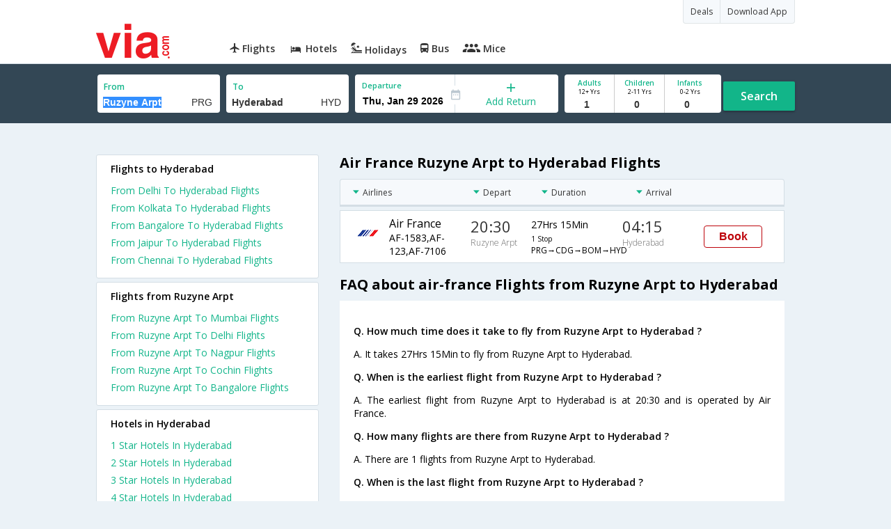

--- FILE ---
content_type: text/html
request_url: https://in.via.com/flight-tickets/air-france-flights-from-ruzyne-arpt-to-hyderabad
body_size: 5044
content:
<!doctype html><!--Set search box parameters--><html><head><meta charset=utf-8><meta name=title content="Cheap Air France Ruzyne Arpt to Hyderabad Flight Tickets - Via.com"><meta name=description content="Book Cheap Air France flights from Ruzyne Arpt to Hyderabad. Use Code VIAINTL &amp; get up to  Rs.600 Off on Air France Ruzyne Arpt Hyderabad flights. Check Ruzyne Arpt to Hyderabad Air France flight schedule, offers &amp; status on Via.com"><meta name=keywords content="Ruzyne Arpt To Hyderabad Air France Flights, Ruzyne Arpt To Hyderabad Air France Flight Booking, Cheap Air France Air Tickets From Ruzyne Arpt To Hyderabad, Air France Flights From Ruzyne Arpt To Hyderabad, Ruzyne Arpt Hyderabad Air France flights, Ruzyne Arpt Hyderabad Air France schedules, Ruzyne Arpt Hyderabad Air France flight ticket"><meta name=DC.title content="Cheap Air France Ruzyne Arpt to Hyderabad Flight Tickets - Via.com"><meta name=twitter:title content="Cheap Air France Ruzyne Arpt to Hyderabad Flight Tickets - Via.com"><meta name=twitter:description content="Book Cheap Air France flights from Ruzyne Arpt to Hyderabad. Use Code VIAINTL &amp; get up to  Rs.600 Off on Air France Ruzyne Arpt Hyderabad flights. Check Ruzyne Arpt to Hyderabad Air France flight schedule, offers &amp; status on Via.com"><meta name=og:title content="Cheap Air France Ruzyne Arpt to Hyderabad Flight Tickets - Via.com"><meta name=og:description content="Book Cheap Air France flights from Ruzyne Arpt to Hyderabad. Use Code VIAINTL &amp; get up to  Rs.600 Off on Air France Ruzyne Arpt Hyderabad flights. Check Ruzyne Arpt to Hyderabad Air France flight schedule, offers &amp; status on Via.com"><title>Cheap Air France Ruzyne Arpt to Hyderabad Flight Tickets - Via.com</title><meta name=format-detection content="telephone=no"><meta name=viewport content="width=device-width,initial-scale=1"><link href="//fonts.googleapis.com/css?family=Open+Sans:400,600,700,300,100" rel=stylesheet type=text/css><link rel=icon type=image/x-icon href=//images.via.com/static/img/general/favicon.ico><link rel=stylesheet href=//images.via.com/static/seo/static/stylesheets/via-seo.css><script src=//images.via.com/static/seo/static/js/minified/jqueryMain.js></script><!-- Google Tag Manager --><script>_vaGTM = [];</script><script>(function(w,d,s,l,i){w[l]=w[l]||[];w[l].push({'gtm.start':
    new Date().getTime(),event:'gtm.js'});var f=d.getElementsByTagName(s)[0],
    j=d.createElement(s),dl=l!='dataLayer'?'&l='+l:'';j.async=true;j.src=
    'https://www.googletagmanager.com/gtm.js?id='+i+dl;f.parentNode.insertBefore(j,f);
})(window,document,'script','_vaGTM','GTM-TL9VJSJ');</script><!-- End Google Tag Manager --><script>var pageOpts = pageOpts || {};
    pageOpts.env = "in";
    pageOpts.viewType = 'DESKTOP';
    pageOpts.currency = 'INR';
    pageOpts.currentEnv = "in";
    pageOpts.sysDate = '';
    pageOpts.isB2CEnv = true;
    pageOpts.pageId = "FLIGHT_TEMPLATE_FROM_A_TO_B_AIRLINE";
    pageOpts.productType = "Flight";
    pageOpts.pageType = "seo";
    pageOpts.accessToken = "553f5767-373f-4d98-9e6d-08fa87400a42";
    if (_vaGTM) {
        _vaGTM.push({pageOpts: pageOpts});
    }</script></head><body style="background-color: #ebf2f7"><header class="header u_white u_borderBottom u_gen-border-Btm-Red flt-wth m-hde"><div class=container><div class="row u_inlineblk u_width100 u_floatL"><div class="col-m-12 u_padL0 u_padR0"><div class="u_textR u_posR col-m-12 u_padL0 u_padR0"><div class="u_dispTable u_floatR hdr-curve-stick-border"><span class="u_bgBodyClr u_dispTableCell bg-hover-white element"><a href=/offers target=_blank class="u_cursPoint u_floatL u_txtDecoNone u_clBlacklightbase"><span class="u_font12 u_fontW500 u_padT8 u_padB8 u_padL10 u_padR10 u_floatL">Deals</span> </a></span><span class="u_bgBodyClr u_dispTableCell bg-hover-white element"><a href=/appDownload target=_blank class="u_cursPoint u_floatL u_txtDecoNone u_clBlacklightbase"><span class="u_font12 u_fontW500 u_padT8 u_padB8 u_padL10 u_padR10 u_floatL">Download App</span></a></span></div></div><div class="col-m-12 u_padL0 u_padR0"><div class="u_inlineblk col-m-2 u_padL0"><span class="icon-ViaLogo u_font50 u_clViaRed"></span></div><div class="u_inlineblk u_font14 col-m-10"><div class="u_padT16 u_clBlacklightbase u_fontW600 u_cursPoint u_floatL"><a class="u_txtDecoNone u_floatL product active" href=/flight-tickets><span class="u_pad10 hover-red u_floatL"><span class="icon icon-flightProductNav"></span> Flights</span></a></div><div class="u_padT16 u_clBlacklightbase u_fontW600 u_cursPoint u_floatL"><a class="u_txtDecoNone u_floatL product active" href=/hotels><span class="u_pad10 hover-red u_floatL"><span class="icon icon-hotelProductNav"></span> Hotels</span></a></div><div class="u_padT16 u_clBlacklightbase u_fontW600 u_cursPoint u_floatL"><a class="u_txtDecoNone u_floatL product active" href=/holidays><span class="u_pad10 hover-red u_floatL"><span class="icon icon-holidayProductNav"></span> Holidays</span></a></div><div class="u_padT16 u_clBlacklightbase u_fontW600 u_cursPoint u_floatL"><a class="u_txtDecoNone u_floatL product active" href=/bus-tickets><span class="u_pad10 hover-red u_floatL"><span class="icon icon-busProductNav"></span> Bus</span></a></div><div class="u_padT16 u_clBlacklightbase u_fontW600 u_cursPoint u_floatL"><a class="u_txtDecoNone u_floatL product active" href=/mice><span class="u_pad10 hover-red u_floatL"><span class="icon icon-miceProductNav"></span> Mice</span></a></div></div></div></div></div></div></header><div class=d-hde><div class=via-m-header role=banner><a href="/flight-tickets?utm_source=google&utm_medium=flight-seo&utm_campaign=Ruzyne Arpt-Hyderabad" class="via-header-cell via-logo-cell" data-ajax=false data-role=none target=_blank><span class=icon-ViaLogo></span> </a><span class="via-header-cell via-header-cell-text">Flights </span><a href="/flight-tickets?utm_source=google&utm_medium=flight-seo&utm_campaign=Ruzyne Arpt-Hyderabad" class="via-header-cell via-logo-cell" data-ajax=false data-role=none style=float:right target=_blank><span class=icon-Search></span></a></div></div><div style=display:none class=isHomePageAv>{"isHomePage":true}</div><div style=display:none class=js-searchBoxOpts id=js-searchBoxOpts>{}</div><div style=display:none id=environmentVars>{}</div><div style=display:none id=utmDetails>utm_source=google&utm_medium=flight-seo&utm_campaign=Ruzyne Arpt-Hyderabad</div><div class="package-part v-bgbody flt-wth resBody" style="margin-bottom: 50px"><!--Set search box parameters--><div class="search-part flt-wth m-hde"><div class=container><div class=row><div style=display:none id=environmentVars>{"domesticCountryId":"101","currentEnv":"id","isB2CEnv":true,"currencyCode":"IDR","currencySymbol":"Rp","countryCode":"ID","countryName":"Indonesia","userRole":"U","isMobile":false,"languageSelected":"in"}</div><form name=flightSearchForm class=flightSearchForm autocomplete=off><div class=main-destntion-details><span class=input-detail-box><label>From</label><input type=text name=source placeholder="Type 3 letters" data-isdomestic=true data-country="" id=source value="Ruzyne Arpt" class="ui-autocomplete-input seo-input js-toolTip" autocomplete=off> <input readonly="" class=airCode value=PRG></span></div><div class=main-destntion-details><span class=input-detail-box><label>To</label><input type=text name=destination placeholder="Type 3 letters" data-country="" id=destination value=Hyderabad class="ui-autocomplete-input seo-input" autocomplete=off> <input readonly="" class=airCode value=HYD></span></div><div class=pngr-dep-dest-part><div class="SLElement flex"><div class="u_inlineBlk flex justify-center direction-column border-right u_width50 dateCont cInDateCont" style=""><label class="u_clViaGreen u_font11 u_padL10 u_fontW600">Departure</label><input type=text class="u_padL10 u_padB0 onward" placeholder="" readonly="" name=departure id=departure data-date="" value=""></div><div class="u_inlineBlk calIconHolder" style=width:13px><span class=icon-Calendar></span></div><div class="u_inlineBlk flex justify-center u_width47 direction-column dateCont cOutDateCont" onclick=selectRoundTrip() style=""><span class=u_textC><i class="icon-Plus u_font12 u_clViaGreen"></i> <span class="u_clViaGreen u_font14 u_dispBlock">Add Return</span></span></div><div class="return_date active_return_date u_invisible u_width47 u_inlineBlk flex justify-center direction-column border-right dateCont cInDateCont" style=""><label class="u_clViaGreen u_font11 u_padL10 u_fontW600 return_date u_invisible">Return <span class="disp_inline icon-close-div" onclick=selectOneway()><a style="text-decoration: none; cursor: pointer"><i class="icon-Close u_clViaRed u_textC"></i></a></span></label><input type=text class="u_padL10 u_padB0 onward" placeholder="" readonly="" name=return id=return data-date="" value=""></div></div></div><div class=pas-detaisl-list><div class="adt-chld-inf u_width100"><span class="slt-pass-details u_lnht1_4 counter-element adult"><span class="u_font10 u_fontW600 u_dispBlock u_clViaGreen">Adults</span> <span class="u_font9 u_dispBlock">12+ Yrs</span><label class=custom-sel-box><select class="custom-sel-box count" name=numAdults><option value=1 selected=selected>1</option><option value=2>2</option><option value=3>3</option><option value=4>4</option><option value=5>5</option><option value=6>6</option><option value=7>7</option><option value=8>8</option><option value=9>9</option></select></label></span><span class="slt-pass-details u_lnht1_4 counter-element child"><span class="u_font10 u_fontW600 u_dispBlock u_clViaGreen">Children</span> <span class="u_font9 u_dispBlock">2-11 Yrs</span><label class=custom-sel-box><select class="custom-sel-box count" name=numAdults><option value=0 selected=selected>0</option><option value=1>1</option><option value=2>2</option><option value=3>3</option><option value=4>4</option><option value=5>5</option><option value=6>6</option><option value=7>7</option><option value=8>8</option><option value=9>9</option></select></label></span><span class="slt-pass-details u_lnht1_4 counter-element infant"><span class="u_font10 u_fontW600 u_dispBlock u_clViaGreen">Infants</span> <span class="u_font9 u_dispBlock">0-2 Yrs</span><label class=custom-sel-box><select class="custom-sel-box count" name=numAdults><option value=0 selected=selected>0</option><option value=1>1</option><option value=2>2</option><option value=3>3</option><option value=4>4</option><option value=5>5</option><option value=6>6</option><option value=7>7</option><option value=8>8</option><option value=9>9</option></select></label></span></div></div><div id=search-flight-btn class="search-btn-part search-flight-btn"><a href=javascript:void(0) class="grn-btn u_fontW600 u_clWhite u_floatL u_marT15">Search</a></div></form><div style=display:none id=calHolidayList>{}</div></div></div></div><div class="container m-flt-wth"><div class="row resContainer"><div class="col-x-12 col-m-8 col-m-push-4 u_marTB30	m-marTB20"><h1 class="u_font20 u_marB10">Air France Ruzyne Arpt to Hyderabad Flights</h1><div class="resultSet domestic"><div class=oneway><div class="sorters m-hde" style="width: 100%;display:block"><div class="airlines sortClass js-toolTipLeft" data-lowtype="Airlines - (A-Z)" data-hightype="Airlines - (Z-A)" data-normaltype=Airlines data-tip="Sort by Airlines names">Airlines</div><div class="depart sortClass js-toolTipLeft" data-lowtype="Depart - Early" data-hightype="Depart - Late" data-normaltype=Depart data-tip="Sort by Depart time from Hyderabad">Depart</div><div class="duration sortClass js-toolTipLeft" data-lowtype="Duration - Short" data-hightype="Duration - Long" data-normaltype=Duration data-tip="Sort by Total Duration" data-hasqtip=2>Duration</div><div class="arrival sortClass js-toolTipLeft" data-lowtype="Arrival - Early" data-hightype="Arrival - Late" data-normaltype=Arrival data-tip="Sort by Arrival time at Bangalore">Arrival</div></div><div class=result onclick=openFlightSearchMobile();><div class=u_htauto><div class=fltDet><div class=onFlt><div class=airline style=width:34%><!-- temporary styling --><div class=airLogo><img src=https://images.via.com/static/img/airlines/logos/AF.gif alt=AF height=50 width=50></div><div class=airDet><div class=name>Air France</div><div class=fltNum>AF-1583,AF-123,AF-7106</div></div></div><div class=depTime><div class=time>20:30</div><div class="city m-hde">Ruzyne Arpt</div></div><div class=fltDur><div class=dur>27Hrs 15Min <span class="stops m-disblk"><font size=1>1 Stop</font></span></div><div class="route m-hde">PRG→CDG→BOM→HYD</div></div><div class=arrTime><div class=time>04:15</div><div class="city m-hde">Hyderabad</div></div></div></div><div class=priceDiv><div class="u_inlineblk u_width35 u_vertAlignMiddle"><button class="bookCTA u_marB5 search-flight-btn">Book</button></div></div></div></div><div class=info><h2 class="u_font20 u_marB10 heading">FAQ about air-france Flights from Ruzyne Arpt to Hyderabad</h2><div class="faqs u_pad20"><p class="u_font14 u_textJ ques" style="font-weight: 600">Q. How much time does it take to fly from Ruzyne Arpt to Hyderabad ?</p><p class="u_font14 u_textJ ques">A. It takes 27Hrs 15Min to fly from Ruzyne Arpt to Hyderabad.</p><p class="u_font14 u_textJ ques" style="font-weight: 600">Q. When is the earliest flight from Ruzyne Arpt to Hyderabad ?</p><p class="u_font14 u_textJ ques">A. The earliest flight from Ruzyne Arpt to Hyderabad is at 20:30 and is operated by Air France.</p><p class="u_font14 u_textJ ques" style="font-weight: 600">Q. How many flights are there from Ruzyne Arpt to Hyderabad ?</p><p class="u_font14 u_textJ ques">A. There are 1 flights from Ruzyne Arpt to Hyderabad.</p><p class="u_font14 u_textJ ques" style="font-weight: 600">Q. When is the last flight from Ruzyne Arpt to Hyderabad ?</p><p class="u_font14 u_textJ ques">A. The last flight from Ruzyne Arpt to Hyderabad is at 20:30 and is operated by Air France.</p></div><!--CMS data section --></div></div></div></div><div class="col-x-12 col-m-4 col-m-pull-8 u_marT40 u_padL0"><div class="box u_padtb10lr20 u_marT5 u_floatL"><h2 class="u_font14 u_floatL u_dispBlock u_padB12 u_fontW600 u_mar0">Flights to Hyderabad</h2><a href=/flight-tickets/from-delhi-to-hyderabad class="u_font14 u_fontW400 u_padB6 flt-wth u_clViaGreen u_txtDecoNone" target=_blank>From Delhi To Hyderabad Flights </a><a href=/flight-tickets/from-kolkata-to-hyderabad class="u_font14 u_fontW400 u_padB6 flt-wth u_clViaGreen u_txtDecoNone" target=_blank>From Kolkata To Hyderabad Flights </a><a href=/flight-tickets/from-bangalore-to-hyderabad class="u_font14 u_fontW400 u_padB6 flt-wth u_clViaGreen u_txtDecoNone" target=_blank>From Bangalore To Hyderabad Flights </a><a href=/flight-tickets/from-jaipur-to-hyderabad class="u_font14 u_fontW400 u_padB6 flt-wth u_clViaGreen u_txtDecoNone" target=_blank>From Jaipur To Hyderabad Flights </a><a href=/flight-tickets/from-chennai-to-hyderabad class="u_font14 u_fontW400 u_padB6 flt-wth u_clViaGreen u_txtDecoNone" target=_blank>From Chennai To Hyderabad Flights</a></div><div class="box u_padtb10lr20 u_marT5 u_floatL"><h2 class="u_font14 u_floatL u_dispBlock u_padB12 u_fontW600 u_mar0">Flights from Ruzyne Arpt</h2><a href=/flight-tickets/from-ruzyne-arpt-to-mumbai class="u_font14 u_fontW400 u_padB6 flt-wth u_clViaGreen u_txtDecoNone" target=_blank>From Ruzyne Arpt To Mumbai Flights</a> <a href=/flight-tickets/from-ruzyne-arpt-to-delhi class="u_font14 u_fontW400 u_padB6 flt-wth u_clViaGreen u_txtDecoNone" target=_blank>From Ruzyne Arpt To Delhi Flights</a> <a href=/flight-tickets/from-ruzyne-arpt-to-nagpur class="u_font14 u_fontW400 u_padB6 flt-wth u_clViaGreen u_txtDecoNone" target=_blank>From Ruzyne Arpt To Nagpur Flights</a> <a href=/flight-tickets/from-ruzyne-arpt-to-cochin class="u_font14 u_fontW400 u_padB6 flt-wth u_clViaGreen u_txtDecoNone" target=_blank>From Ruzyne Arpt To Cochin Flights</a> <a href=/flight-tickets/from-ruzyne-arpt-to-bangalore class="u_font14 u_fontW400 u_padB6 flt-wth u_clViaGreen u_txtDecoNone" target=_blank>From Ruzyne Arpt To Bangalore Flights</a></div><div class="box u_padtb10lr20 u_marT5 u_floatL"><h2 class="u_font14 u_floatL u_dispBlock u_padB12 u_fontW600 u_mar0">Hotels in Hyderabad</h2><a href=/hotels/india/1-star-hotels-in-hyderabad class="u_font14 u_fontW400 u_padB6 flt-wth u_clViaGreen u_txtDecoNone txt-capitalize" target=_blank>1 star hotels in hyderabad </a><a href=/hotels/india/2-star-hotels-in-hyderabad class="u_font14 u_fontW400 u_padB6 flt-wth u_clViaGreen u_txtDecoNone txt-capitalize" target=_blank>2 star hotels in hyderabad </a><a href=/hotels/india/3-star-hotels-in-hyderabad class="u_font14 u_fontW400 u_padB6 flt-wth u_clViaGreen u_txtDecoNone txt-capitalize" target=_blank>3 star hotels in hyderabad </a><a href=/hotels/india/4-star-hotels-in-hyderabad class="u_font14 u_fontW400 u_padB6 flt-wth u_clViaGreen u_txtDecoNone txt-capitalize" target=_blank>4 star hotels in hyderabad </a><a href=/hotels/india/5-star-hotels-in-hyderabad class="u_font14 u_fontW400 u_padB6 flt-wth u_clViaGreen u_txtDecoNone txt-capitalize" target=_blank>5 star hotels in hyderabad </a><a href=/hotels/india/budget-hotels-in-hyderabad class="u_font14 u_fontW400 u_padB6 flt-wth u_clViaGreen u_txtDecoNone txt-capitalize" target=_blank>budget hotels in hyderabad </a><a href=/hotels/india/cheap-hotels-in-hyderabad class="u_font14 u_fontW400 u_padB6 flt-wth u_clViaGreen u_txtDecoNone txt-capitalize" target=_blank>cheap hotels in hyderabad </a><a href=/hotels/india/luxury-hotels-in-hyderabad class="u_font14 u_fontW400 u_padB6 flt-wth u_clViaGreen u_txtDecoNone txt-capitalize" target=_blank>luxury hotels in hyderabad</a></div></div></div></div></div><div class="searchbtn d-hde" style="position: fixed;text-align: center;width: 100%;bottom: 0"><a class="vm-buttons search-btn" id=search-flight-btn href="/flight-tickets?utm_source=google&utm_medium=flight-seo&utm_campaign=Ruzyne Arpt-Hyderabad" data-role=none data-ajax=false style="text-decoration: none;width: 100%;margin: 0px !important;font-size: 23px;border-radius: 0px;background: #ED1C24;color: white;padding: 15px 5px;text-align: center;box-shadow: 1px 2px 4px #666;border-radius: 3px;display: block">View Best Offers</a></div><div id=footerCont class=m-hde><div class=footer><div class=container><div class=content><div class=group><div class=partition><ul><li class=head>Company</li><li><a href="/_about?type=Us" target=_blank>About Us</a></li><li><a href="/_about?type=Directors" target=_blank>Board of Directors</a></li><li><a href="/_about?type=Press" target=_blank>Press</a></li><li><a href="/_about?type=Investor" target=_blank>Investors</a></li></ul></div><div class="partition products-and-services"><ul><li class=head>Products & Services</li><li><a href=/flight-tickets target=_blank>Flights</a></li><li><a href=/hotels target=_blank>Hotels</a></li><li><a href=/holidays target=_blank>Holidays</a></li><li><a href=/bus-tickets target=_blank>Bus</a></li><li><a href=/mice target=_blank>Mice</a></li></ul></div></div></div></div></div></div><script>function selectRoundTrip() {
        //document.flightSearchForm.returnType.value = "return";
        $(".returnDiv").attr("disabled", false);
        $('.cOutDateCont').addClass("u_invisible");
        $('.return_date ').removeClass("u_invisible");
        $('.active_return_date').removeClass("u_invisible");
    }

    function selectOneway() {
        $(".returnDiv").attr("disabled", true);
        $('.cOutDateCont').removeClass("u_invisible");
        $('.return_date ').addClass("u_invisible");
        $('.active_return_date').addClass("u_invisible");
        var today = new Date();
    }

    //    Set departure date
    $(function () {
        var currDate = JS_UTIL.adjustDate({days: 7}, new Date());
        depDate = DATE_FORMATTER.format(currDate, "ddd, mmm dd yyyy");
        var dataODate = DATE_FORMATTER.format(currDate, "mm/dd/yyyy");
        $('#departure').attr("data-date", dataODate.date);
        $('#departure').val(depDate.date);


    });

    function openFlightSearchMobile() {
        if (navigator.userAgent.match(/Android/i)
            || navigator.userAgent.match(/webOS/i)
            || navigator.userAgent.match(/iPhone/i)
            || navigator.userAgent.match(/iPad/i)
            || navigator.userAgent.match(/iPod/i)
            || navigator.userAgent.match(/BlackBerry/i)
            || navigator.userAgent.match(/Windows Phone/i)
        ) {
            window.location.href = "/flight-tickets?utm_source=google&utm_medium=flight-seo&utm_campaign=Ruzyne Arpt-Hyderabad";
        }
    }</script><script src=//images.via.com/static/seo/static/js/minified/jqueryExtras.js></script><script src=//images.via.com/static/seo/static/js/minified/utils.js></script><script>$(function(){
        $('#selectedList').click(function(){
            $('#listCont').toggle();
        });
        $('body').mouseup(function(e){
            var container  = $("#listCont");
            if(!container.is(e.target) && container.has(e.target).length === 0 && e.target !== $('#selectedList')[0]){
                container.hide();
            }
        });
    });</script><script src=https://apis.google.com/js/client:platform.js async defer=defer></script><script src=//images.via.com/static/seo/static/js/minified/seoFlights.js></script></body></html>

--- FILE ---
content_type: application/javascript
request_url: https://images.via.com/static/seo/static/js/minified/seoFlights.js
body_size: 60218
content:
var searchBoxObj = function () {
	var calHolidayList = JSON.parse($('#calHolidayList').html());
	var envVars = JSON.parse($("#environmentVars").html());
	//var isHomePage = JSON.parse($('.isHomePageAv').html());
	var MAXPAX = 9;
	//var searchBoxOpts = JSON.parse($("#js-searchBoxOpts").html());
	var isRTL = $("#isRTL").val();
	//var BASECLASSLIST = searchBoxOpts.baseClassList;
	var preferredCarrierAvailable = {};
	//linkedTo parameter hides data present in it for the current element.
	//matchWith parameter keeps two fields synced.
	var positionOfAutoComplete = { my: "left top", at: "left bottom", collision: "none" };
	if (isRTL == "true") {
		positionOfAutoComplete = { my: "right top", at: "right bottom", collision: "none" };
	}
	var depart_cal = new VIA_CALENDER($("#departure"), setDepartureDate, { "defaults": { 'holidayList': calHolidayList, "numMonths": 2, "endDate": endDate, "title": JS_UTIL.translate("GEN_SEL_DEP_DATE", "Select Departure Date"), "calId": "depart-cal", "format": "ddd, mmm dd yyyy", "alterCallback": getMinPrices } });
	var return_cal = new VIA_CALENDER($("#return"), null, { "defaults": { 'holidayList': calHolidayList, "linkedTo": "departure", "numMonths": 2, "endDate": endDate, "title": JS_UTIL.translate("GEN_SEL_RET_DATE", "Select Return Date"), "calId": "return-cal", "format": "ddd, mmm dd yyyy", "alterCallback": getMinPrices } });
	var depart_cal_array = [];

	for (var i = 0; i < 5; i++) {
		var defaults = new Object();
		defaults = { "defaults": { 'holidayList': calHolidayList, "numMonths": 2, "endDate": endDate, "title": JS_UTIL.translate("GEN_SEL_DEP_DATE", "Select Departure Date"), "calId": "depart-cal-" + i, "format": "ddd, mmm dd yyyy", "alterCallback": getMinPrices } };
		if (i > 0)
			defaults.defaults.linkedTo = "departure-" + (i - 1);
		depart_cal_array[i] = new VIA_CALENDER($("#departure-" + i), setDepartureDate, defaults);
		$('#departure-' + i + ', #departure-' + i + '~.calIconHolder .calendar-icon').click(function () {
			var inputElement = $(this).parents('.element').find('input[type="text"]');
			var inputElementIndex = parseInt($(inputElement).attr('index'));
			depart_cal_array[inputElementIndex].show({ "defaults": { "alterCallbackOpts": { "src": $("#source-" + inputElementIndex + " ~ .airCode").val(), "departCal": depart_cal_array[inputElementIndex], "isReturn": false, "dest": $("#destination-" + inputElementIndex + " ~ .airCode").val() } } });
		});
	}
	function attachAutocomplete(element, linkedTo, matchWith) {
		element.autocomplete({
			source: function (request, response) {
				// CLEVERTAP.logEvent('airportAutoComplete',{} , envVars.currentEnv);
				var value = element.val();
				var url = JS_UTIL.addAjaxSystemParams("/apiv2/flight/airports-auto/" + value, { jsonData: true, addAuthToken: true });
				var successHandler = function (data) {
					if (data.err || !data.apts || !data.apts.length) {
						//$.publish('track/st', {TYPE: 'DATA_TRACKER', 'LABEL': 'AUTOCOMPLETE_FAILED', KEY: value});
					}
					if (data) {
						data = data.apts;
					}
					var dummyvar;
					responseData = [];
					for (var key in data) {
						temp = {};
						var airportCode = data[key].code;
						temp.label = data[key].name + ' - ' + data[key].country;
						temp.name = data[key].name;
						temp.value = airportCode;
						temp.city = data[key].city;
						temp.country = data[key].country;
						if (linkedTo != undefined && linkedTo.next('.airCode').val() == airportCode)
							continue;
						else
							responseData.push(temp);
					}
					response(responseData);
				}

				var errorHandler = function () {
					//$.publish('track/st', {TYPE: 'DATA_TRACKER', 'LABEL': 'AUTOCOMPLETE_FAILED', KEY: value});
					response([]);
				}

				var opts = { timeout: 10000, 'success': { 'handler': successHandler }, 'error': { 'handler': errorHandler }, 'scope': this, dataType: 'json', type: 'GET' }
				AJAX_UTIL.send(url, opts);

			},
			minLength: 3,
			delay: 5,
			position: positionOfAutoComplete,
			appendTo: element.parent(),
			select: function (event, ui) {

				event.preventDefault();
				airCode = ui.item.value;
				airString = ui.item.name;//ui.item.label.split('[')[0];
				$(event.target).val(airString).blur();
				$(event.target).attr('data-city', ui.item.city);
				$(event.target).attr('data-country', ui.item.country);
				$(event.target).next('.airCode').val(airCode);
				if (matchWith != undefined && matchWith.length > 0 && matchWith.val().length == 0) {
					matchWith.val(airString);
					matchWith.attr('data-city', ui.item.city);
					matchWith.attr('data-country', ui.item.country);
					matchWith.next('.airCode').val(airCode);
				}
				if ($(this).attr('id') == 'source') {
					$('input[name="destination"]').click();
				}
				else if ($(this).attr('id') == 'destination') {
					$('#departure').click();
				}
				$(event.target).trigger('change');
				setSeniorCitizenVisibility();
				resetPaxNPrefCarrier();
			},
			open: function (event, ui) {
				$('.ui-autocomplete').off('menufocus hover mouseover mouseenter');
			},
		}).autocomplete("instance")._renderItem = function (ul, item) {
			ul.addClass('airportDropDown');
			return $("<li>")
				.append('<span class="autoFlightIcon"></span>&nbsp;<span class="name">' + item.label + '</span> <span class="code">[' + item.value + ']</span>')
				.appendTo(ul);
		}

		element.on('click', function () {
			$(this).select();
			$(this).keyup(function (event) {
				$(this).next('.airCode').val('');
			});
			//$(this).next('.airCode').val('');

			if (matchWith != undefined && matchWith.length > 0) {
				matchWith.val('');
				matchWith.next('.airCode').val('');
			}
		});
	}
	attachAutocomplete($('#source')/*, $('#destination')*/);
	attachAutocomplete($('#destination'), $('#source'));
	for (i = 0; i < 5; i++) {
		attachAutocomplete($('#source-' + i), $('#destination-' + i));
		attachAutocomplete($('#destination-' + i), $('#source-' + i), $('#source-' + (i + 1)));
	}
	function attachPrefCarrierAutoComplete(element, linkedTo, matchWith) {
		element.autocomplete({
			source: function (request, response) {
				var url = JS_UTIL.addAjaxSystemParams("/apiv2/flight/carrier-auto/" + element.val(), { jsonData: true, addAuthToken: true });
				var successHandler = function (data) {
					data = data.prefC;
					preferredCarrierAvailable = data;
					var dummyvar;
					responseData = [];
					for (var key in data) {
						temp = {};
						var carrierCode = data[key].code;
						temp.label = data[key].name;
						temp.name = data[key].name;
						temp.value = carrierCode;
						if (linkedTo != undefined && linkedTo.next('.prefCode').val() == airportCode)
							continue;
						else
							responseData.push(temp);
					}
					response(responseData);
				}

				var errorHandler = function () {
					response([]);
				}

				var opts = { timeout: 10000, 'success': { 'handler': successHandler }, 'error': { 'handler': errorHandler }, 'scope': this, dataType: 'json', type: 'GET' }
				AJAX_UTIL.send(url, opts);

			},
			minLength: 2,
			position: positionOfAutoComplete,
			appendTo: element.parent(),
			select: function (event, ui) {

				event.preventDefault();
				prefCode = ui.item.value;
				prefString = ui.item.name;//ui.item.label.split('[')[0];
				$(event.target).val(prefString).blur();
				$(event.target).next('.prefCode').val(prefCode);
				if (matchWith != undefined && matchWith.length > 0 && matchWith.val().length == 0) {
					matchWith.val(prefCode);
					matchWith.next('.prefCode').val(airCode);
				}
				$('#prefCarrier').change();
			},
			open: function (event, ui) {
				$('.ui-autocomplete').off('menufocus hover mouseover mouseenter');
			},
		}).autocomplete("instance")._renderItem = function (ul, item) {
			ul.addClass('airportDropDown prefAirlineDropDown');
			return $("<li>")
				.append('<span class="name">' + item.label + '</span> <span class="code">[' + item.value + ']</span>')
				.appendTo(ul);
		}

		element.on('click', function () {
			$(this).select();
			$(this).keyup(function (event) {
				$(this).next('.prefCode').val('');
			});
			//$(this).next('.airCode').val('');

			if (matchWith != undefined && matchWith.length > 0) {
				matchWith.val('');
				matchWith.next('.prefCode').val('');
			}
		});
	}

	attachPrefCarrierAutoComplete($('#prefCarrier'));

	$('.flightSearchForm .counter-element .plus').click(function (event) {
		var counterEl = $(this).parents('.counter-element');
		var adultCount = parseInt(counterEl.parent('div').find('.adult .count').html());
		var childCount = parseInt(counterEl.parent('div').find('.child .count').html());
		var infantCount = parseInt(counterEl.parent('div').find('.infant .count').html());
		var countEl = counterEl.find('.count');
		var count = parseInt(countEl.html());
		var incrementOf = counterEl.attr('data-for');
		eval(incrementOf + 'Count++');
		valid = false;
		var totalCount = adultCount + childCount /*+ infantCount*/;
		if (totalCount <= MAXPAX && adultCount >= infantCount && infantCount <= MAXPAX) {
			valid = true;
		}
		count = (valid) ? count + 1 : count;
		countEl.html(count);
		event.preventDefault();
	});
	$('.flightSearchForm .counter-element .minus').click(function (event) {
		var countEl = $(this).parents('.counter-element').find('.count');
		var adultFlag = $(this).parents('.counter-element').hasClass('adult');
		var counterEl = $(this).parents('.counter-element');
		var count = parseInt(countEl.html());
		if (adultFlag) {
			if (count == 1) {
				return;
			}
			var infantCount = parseInt(counterEl.parent('div').find('.infant .count').html());
			if (infantCount == count) {
				infantCount--;
				counterEl.parent('div').find('.infant .count').html(infantCount);
			}
		}

		count = (count > 0) ? count - 1 : count;
		countEl.html(count);
		event.preventDefault();
	});
	var date = JS_UTIL.getSysDate();
	date.setFullYear(date.getFullYear() + 1);
	var endDate = DATE_FORMATTER.format(date, "mm/dd/yyyy").date;
	function setDepartureDate(dateObj) {
		depDate = new Date(dateObj.defaultString);
		$("#departure").val(DATE_FORMATTER.format(depDate, 'ddd, mmm dd yyyy').date);
		var returnDate = $("#return").val();
		if (returnDate) {
			returnDate = new Date(returnDate);
			if (depDate.getTime() > returnDate.getTime()) {
				$("#return").val(DATE_FORMATTER.format(depDate, 'ddd, mmm dd yyyy').date);
				$("#return").attr("value", DATE_FORMATTER.format(depDate, 'ddd, mmm dd yyyy').date);
				$("#return").attr("data-date", DATE_FORMATTER.format(depDate, "mm/dd/yyyy").date);
			}
		}
		if ($('#round-trip').is(':checked')) {
			$("#return").click();
		}
	}

	$('#departure, #departure~.calIconHolder .calendar-icon').click(function () {
		return_cal.hide();
		initSBoxValidator();
		var selectedDate = $('#departure').attr('data-date');
		depart_cal.show({"defaults":{"selectedDate":selectedDate, "viewDate":selectedDate, "alterCallbackOpts":{"src":$("#source ~ .airCode").val(), "departCal":depart_cal, "isReturn":false, "dest":$("#destination ~ .airCode").val()}}});
		//$('#departure~.via-calender').blur(function () {console.log('blurred');depart_cal.hide();});
	});
	if ($('.searchboxSeo').length) {
		$('#departure').click();
		var showCal = $('#headerCont').height();
		$(window).scroll(function () {
			var height = $(window).scrollTop();
			return_cal.hide();
			if (height < showCal) {
				depart_cal.show();
				$('.routeContainer').removeAttr("style").css({ 'margin-top': '0px' });
			}
			else {
				depart_cal.hide();
				$('.routeContainer').removeAttr("style").css({ 'margin-top': '150px' });
			}
		});
	}
	$('#return, #return~.calIconHolder .calendar-icon').click(function () {
		//depart_cal.hide();
		initSBoxValidator();
		return_cal.show({ "defaults": { "alterCallbackOpts": { "src": $("#destination ~ .airCode").val(), "departCal": depart_cal, "isReturn": true, "dest": $("#source ~ .airCode").val() } } });
		//$('#return~.via-calender').blur(function () {console.log('blurred');return_cal.hide();});
	});
	$('.return-element').click(function () {
		if ($('#one-way').prop('checked')) {
			$('#round-trip').click();
			initSBoxValidator();
			return_cal.show({
				"defaults": {
					"alterCallbackOpts": {
						"src": $("#destination ~ .airCode").val(),
						"departCal": depart_cal,
						"isReturn": true,
						"dest": $("#source ~ .airCode").val()
					}
				}
			});
		}
	});
	$("input[name^='departure']").focus(function (e) {
		var depart_cal = new VIA_CALENDER($("#departure"), setDepartureDate, { "defaults": { 'holidayList': calHolidayList, "numMonths": 2, "endDate": endDate, "title": JS_UTIL.translate("GEN_SEL_DEP_DATE", "Select Departure Date"), "calId": "depart-cal", "format": "ddd, mmm dd yyyy", "alterCallback": getMinPrices } });
		depart_cal.show({
			"defaults": {
				"alterCallbackOpts": {
					"src": $("#destination ~ .airCode").val(),
					"departCal": depart_cal,
					"isReturn": true,
					"dest": $("#source ~ .airCode").val()
				}
			}
		});
	});
	$("#return").focus(function () {
		return_cal.show({
			"defaults": {
				"alterCallbackOpts": {
					"src": $("#destination ~ .airCode").val(),
					"departCal": depart_cal,
					"isReturn": true,
					"dest": $("#source ~ .airCode").val()
				}
			}
		});
	});
	$('#one-way').click(function () {
		return_cal.hide();
		if ($('#one-way').prop('checked'))
			$('.return-element input').val('');
	});
	/*if(isHomePage.isHomePage){
		$('.return-element input').val('');
	}*/
	$('.panel-head label').click(initSBoxValidator);
	$("#source").click().select();

	function initSBoxValidator() {
		try {
			sBoxValidator.init();
		} catch (e) {

		}
	}
	function getMinPrices(params) {
		var src = "";
		var dest = "";
		var isReturn = false;
		var cal = null;
		var departCal = null;
		try {
			src = params.src;
			dest = params.dest;
			cal = params.cal;
			departCal = params.departCal;
			isReturn = params.isReturn;
		} catch (e) {
			console.log(e);
			return;
		}
		var returnParam = "";
		var todayDate = JS_UTIL.getSysDate();
		var startDate = DATE_FORMATTER.format(todayDate, "yyyy-mm-dd").date;
		todayDate.setFullYear(todayDate.getFullYear() + 1);
		var endDate = DATE_FORMATTER.format(todayDate, "yyyy-mm-dd").date;
		var onwardPrice = 0;
		if (isReturn) {
			var onwardDate = $("#departure").attr("data-date");
			if (onwardDate != undefined) {
				onwardPrice = parseFloat(departCal.getPriceOnDate(new Date(onwardDate)));
				startDate = onwardDate;
			}
			returnParam = "&isReturn";
		}
		var url = JS_UTIL.addAjaxSystemParams("/apiv2/flight/fare-calendar?", { jsonData: true, addAuthToken: true });
		var urlParams = { "src": src, "dest": dest, "startDate": startDate, "endDate": endDate, "fareType": "b2c", "oneWay": true };
		var successHandler = function (result) {
			if (result && !$.isEmptyObject(result)) {
				//pendingRequest = undefined;
				var calData = result.cd;
				var currency = window.currency;
				var currencyCode = window.currencyCode;
				for (var i in result.cd) {
					var res = calData[i];
					var dateObj = new Date(res.dt);
					if (res.prType == 'LOW') {
						cal.addClassToDate(dateObj.getFullYear(), dateObj.getMonth(), dateObj.getDate(), "vc-min-cell");
					} else if (res.prType == 'HIGH') {
						cal.addClassToDate(dateObj.getFullYear(), dateObj.getMonth(), dateObj.getDate(), "vc-max-cell");
					}
					var price = res.pr;
					var formattedPrice = PRICE_FORMATTER.format(price, null, currency, true);

					cal.addPrice(dateObj.getFullYear(), dateObj.getMonth(), dateObj.getDate(), "<i class='" + currencyCode + "'></i> " + formattedPrice, price);
				}
				//cal.addMessage(JS_UTIL.translate("calendar_message"));
			}
		}
		var minFareStripHandler = function (result){
			console.log('Inside FareStrip Handler');
		}
		var opts = { params: JSON.stringify(urlParams), type: 'POST', dataType: "json", headers: { "cache-control": "max-age=120000" }, async: true, timeout: '5000', 'success': { 'handler': successHandler }, 'scope': this }
		AJAX_UTIL.send(url, opts);
	}

	$(document).click(function (event) {
		if (!$(event.target).closest('#departure').length === 0) {
			depart_cal.hide();
		}
		if (!$(event.target).closest('#return').length === 0) {
			return_cal.hide();
		}
	});
	// Form Submission
	$('.search-flight-btn').on('click', function (event) {
		var query = {};
		// CLEVERTAP.logEvent('searchFlightButton',{} , envVars.currentEnv);
		if ($('input#multi-city:checked').length != 1) {
			var placeValidator = function (el) {
				return ($(el + ' ~ .airCode').val().length == 0) ? false : true;
			};
			sBoxValidator = new VIA_VALIDATOR();
			sBoxValidator.addElement('.flightSearchForm #source', placeValidator, JS_UTIL.translate("GEN_SEL_DEP_AIRPORT", "Select Departing Airport"));
			sBoxValidator.addElement('.flightSearchForm #destination', placeValidator, JS_UTIL.translate("GEN_SEL_ARR_AIRPORT", "Select Arriving Airport"));
			sBoxValidator.addElement('.flightSearchForm input#destination', function () { return ($('.flightSearchForm #destination').val() == $('.flightSearchForm #source').val()) ? false : true; }, JS_UTIL.translate("GEN_SRC_DEST_SAME", "Source and Destination are Same"));
			sBoxValidator.addElement('.flightSearchForm #departure', 'required', JS_UTIL.translate("GEN_SEL_DEPT_DATE_FROM_CAL", "Select Departure Date From Calendar"));
			sBoxValidator.addElement('.flightSearchForm #prefCarrier', function (el) {
				//var prefVal = $(el).val().trim();
				if ($(el).next().val() == "" && $(el).val().trim() != "") {
					$('.show-more').removeClass('closed');
					return false;
				}
				return true;
			}, "Please select valid airline");
			if (!sBoxValidator.validate())
				return;


			var sectorInfos = [];
			var sector = {
				src: {
					code: $('#source ~ .airCode').val(),
				},
				dest: {
					code: $('#destination ~ .airCode').val()
				},
				date: DATE_FORMATTER.format($('#departure').attr("data-date"), 'yyyy-mm-dd').date
			};
			sectorInfos.push(sector);
			if ($('#return').attr("data-date") != '') {
				sBoxValidator.addElement('.flightSearchForm #return', 'required', JS_UTIL.translate("GEN_SEL_RET_DATE_FROM_CAL", "Select Return Date From Calendar"));
				if (!sBoxValidator.validate())
					return;
				var retSector = {
					src: sector.dest,
					dest: sector.src,
					date: DATE_FORMATTER.format($('#return').attr("data-date"), 'yyyy-mm-dd').date
				};
				sectorInfos.push(retSector);
			}
			query.sectorInfos = sectorInfos;
		} else {
			sBoxValidator = new VIA_VALIDATOR();
			var placeValidator = function (el) {
				var index = parseInt(el[el.length - 1]);
				var valid = ($(el + ' ~ .airCode').val().length == 0) ? false : true;
				if (!valid) {
					$('#multi-city-' + index).prop('checked', true);
					$(el).focus();
				}
				return valid;
			};
			var dateArray = [];
			var dateValidator = function (el) {
				var index = parseInt($(el).attr('index'));
				var valid = ($(el).val().length == 0) ? false : true;
				if (!valid) {
					$('#multi-city-' + index).prop('checked', true);
					//$(el).focus();
				}
				else {
					dateArray.push(new Date($(el).val()));
				}
				for (var index = 1; index < dateArray.length; index++) {
					if (dateArray[index] < dateArray[index - 1]) {
						alert('Please check your departure dates');
						return;
					}
				}
				return valid;
			}
			numMultiFlights = $(".flightSearchForm [id^='multi-city-label-']").filter(":visible").length;
			for (var i = 0; i < (numMultiFlights); i++) {
				sBoxValidator.addElement('.flightSearchForm #source-' + i, placeValidator, JS_UTIL.translate("GEN_SEL_DEP_AIRPORT", "Select Departing Airport"));
				sBoxValidator.addElement('.flightSearchForm #destination-' + i, placeValidator, JS_UTIL.translate("GEN_SEL_ARR_AIRPORT", "Select Arriving Airport"));
				/*sBoxValidator.addElement('.flightSearchForm input#destination-'+i, function (el) {
				 var inputElementIndex = parseInt($(el).attr('index'));
				 return ($('.flightSearchForm #destination-'+inputElementIndex).val() == $('.flightSearchForm #source-'+inputElementIndex).val())?false:true;
				 }, 'Source and Destination are Same');*/
				sBoxValidator.addElement('.flightSearchForm #departure-' + i, dateValidator, JS_UTIL.translate("GEN_SEL_DEPT_DATE_FROM_CAL", "Select Departure Date From Calendar"));
			}

			if (!sBoxValidator.validate())
				return;
			var sectorInfos = [];
			for (var i = 1; i <= (numMultiFlights); i++) {
				var sector = {
					src: {
						code: $('#source-' + (i - 1)).siblings('.airCode').val()
					},
					dest: {
						code: $('#destination-' + (i - 1)).siblings('.airCode').val()
					},
					date: DATE_FORMATTER.format($('#departure-' + (i - 1)).attr("data-date"), 'yyyy-mm-dd').date
				};
				sectorInfos.push(sector);
			}
			query.multiCity = true;
			query.sectorInfos = sectorInfos;
		}

		queryString = '';

		if ($('#return').attr("data-date")) {
			queryString += '?returnType=return';
			//var return_date = Date.parse($('#return').val());
			var return_date = $('#return').attr("data-date");
			var return_date_array = JS_UTIL.getDateArrayfromObject(return_date);
			return_date = (return_date_array[1] + 1) + '/' + return_date_array[2] + '/' + return_date_array[0];
			queryString += '&month2=' + (return_date_array[1] + 1) + '&day2=' + return_date_array[2] + '&year2=' + return_date_array[0] + '&date2=' + return_date;
		}
		else
			queryString += '?returnType=one-way';

		var source = $('#source ~ .airCode').val();
		var source_city = $('#source').data('city') || '';
		var sourceL = $('#source').val();
		var destination = $('#destination ~ .airCode').val();
		var destination_city = $('#destination').data('city') || '';
		var destinationL = $('#destination').val();
		var sourceCName = $('#source').data('country') || '';
		//var sourceCName = $('#source').attr('data-country') || '';
		var destinationCName = $('#destination').data('country') || '';
		queryString += '&destination=' + destination + '&bdestination=' + destination;
		queryString += '&destinationL=' + destinationL + '&destinationCity=' + destination_city + '&destinationCN=' + destinationCName;
		queryString += '&source=' + source + '&bsource=' + source;
		queryString += '&sourceL=' + sourceL + '&sourceCity=' + source_city + '&sourceCN=' + sourceCName;
		//var depart_date =  Date.parse($('#departure').val());
		var depart_date = $('#departure').attr("data-date");
		var depart_date_array = JS_UTIL.getDateArrayfromObject(depart_date);
		depart_date = (depart_date_array[1] + 1) + '/' + depart_date_array[2] + '/' + depart_date_array[0];
		queryString += '&month=' + (depart_date_array[1] + 1) + '&day=' + depart_date_array[2] + '&year=' + depart_date_array[0] + '&date=' + depart_date;

		//Appending other constants

		$(this).unbind('click');
		var formEl = $('.flightSearchForm');
		queryString += '&numAdults=' + formEl.find('.counter-element.adult .count').val();
		queryString += '&numChildren=' + formEl.find('.counter-element.child .count').val();
		queryString += '&numInfants=' + formEl.find('.counter-element.infant .count').val();
		var isAjaxCheck = '&isAjax=false';
		if (!window.location.origin) {
			window.location.origin = window.location.protocol + '//' + window.location.hostname;
		}

		showWaitDiv();
		console.log(window.location.href = window.location.origin + '/flight/search' + encodeURI(queryString + isAjaxCheck));
		if (url && url != '' || url != undefined) {
			/*if($(".waitBox").length){
				showWaitDiv();
			}*/
			//console.log(window.location.href = window.location.origin + encodeURI(url));
			console.log(window.location.href = url);
			window.open(url, "_self");
			//window.location = url;
		}
		/*else{
			var html = '<div class="loadingDiv"><div class="loadText">'+JS_UTIL.translate("GEN_SEARCHING_LABEL","Searching")+'</div><div class="spinner"><div class="bounce1"></div><div class="bounce2"></div><div class="bounce3"></div></div></div>';
			$('#search-flight-btn').html(html);
			var successHandler = function (data) {
				// MODAL_PANEL.hide();
				//isHomePage.isHomePage = false;
				window.history.pushState({page:"search"}, "Search Result" , url);
				$('.searchBoxCalendarDiv,#calHolidayList,.threePointHighlight,.top_deals,.subscribe,.top_destinations,.mobiApp,.why_book,.testimonials,.waitBox').remove();
				$('.flightSearchForm').remove();
				$('#footerCont').before(data);
				$('.searchBoxHome').slideUp(500,function(){
					$(this).remove();
					searchBoxObj();
				});
				window.scrollTo(0, 0);
			};
			var errorHandler = function (request, status, err) {
				if(status == "timeout"){
					console.log("Timeout");
				}
				else{
					console.log("error in ajax call");
				}
			};
			var opts = {type : "GET", async : true, timeout : '30000', 'success' : {'handler' : successHandler}, 'error' : {'handler' : errorHandler},  'scope' : this};
			AJAX_UTIL.send(url, opts);
		}*/
		//console.log(window.location.href =  '/flight/search' + encodeURI(window.a=queryString));
		//$('body').removeClass('homePage');
	});
	window.showWaitDiv = function () {

		var formEl = $('.flightSearchForm');
		var waitBox = $('.waitBox');
		if (formEl.find('input#multi-city:checked').length != 1) {
			waitBox.find('.onwInfo .airCode').html(formEl.find('#source ~ .airCode').val());
			waitBox.find('.onwInfo .city').html(formEl.find('#source').data('city'));
			waitBox.find('.onwInfo .name').html(formEl.find('#source').val());
			waitBox.find('.retInfo .airCode').html(formEl.find('#destination ~ .airCode').val());
			waitBox.find('.retInfo .city').html(formEl.find('#destination').data('city'));
			waitBox.find('.retInfo .name').html(formEl.find('#destination').val());
			waitBox.find('.dates .onward .dateString').html(formEl.find('#departure').val());
			if (formEl.find('input#round-trip:checked').length == 1) {
				waitBox.find('.fltLogo > div').attr('class', '').addClass('retLogo');
				waitBox.find('.dates .return .dateString').html(formEl.find('#return').val());
				waitBox.find('.dates .return').css('display', 'inline-block');
			}
			else
				waitBox.find('.fltLogo > div').attr('class', '').addClass('onwLogo');

		} else { // Multicity
			waitBox.find('.onwInfo .airCode').html(formEl.find('#source-0 ~ .airCode').val());
			waitBox.find('.onwInfo .city').html(formEl.find('#source-0').data('city'));
			waitBox.find('.onwInfo .name').html(formEl.find('#source-0').val());
			waitBox.find('.retInfo .airCode').html(formEl.find('#destination-' + (numMultiFlights - 1) + ' ~ .airCode').val());
			waitBox.find('.retInfo .city').html(formEl.find('#destination-' + (numMultiFlights - 1)).data('city'));
			waitBox.find('.retInfo .name').html(formEl.find('#destination-' + (numMultiFlights - 1)).val());
			waitBox.find('.dates .onward .dateString').html(formEl.find('#departure-0').val());
			waitBox.find('.fltLogo > div').attr('class', '').addClass('multiLogo');
		}
		waitBox.find('.passenger-info .adult .count').html(formEl.find('.counter-element.adult .count').text());
		waitBox.find('.passenger-info .child .count').html(formEl.find('.counter-element.child .count').text());
		waitBox.find('.passenger-info .infant .count').html(formEl.find('.counter-element.infant .count').text());
		MODAL_PANEL.show(waitBox);
	}
	$('[name="mode"]').change(function () {
		initSBoxValidator();
		//setSeniorCitizenVisibility();
	});
	var numMultiFlights = 2;
	$('.add-flight-btn').click(function () {
		numMultiFlights = $(".flightSearchForm [id^='multi-city-label']").filter(':visible').length;
		$('.flightSearchForm #multi-city-label-' + (numMultiFlights)).show();
		document.flightSearchForm.current_flight.value = numMultiFlights++;
		if (numMultiFlights == 5) {
			$(this).hide();
		}
		$('.flightSearchForm .panel-head .close').hide();
		$('.flightSearchForm .panel-head label:nth-child(' + numMultiFlights + ')').find('.close').css('display', 'inline-block');
	});
	$('.flightSearchForm #multi-city-panel .close').click(function () {
		$(this).parent('label').hide();
		setTimeout(function () {
			document.flightSearchForm.current_flight.value = --numMultiFlights - 1;
		}, 100);
		$('.add-flight-btn').show();
		$('.flightSearchForm .panel-head .close').hide();
		if (numMultiFlights > 2)
			$('.flightSearchForm .panel-head label').not(':hidden').last().find('.close').css('display', 'inline-block');
	});

	var setSeniorCitizenVisibility = function () {
		if (!($('input#multi-city:checked').length > 0) && $('#source').attr('data-country') == envVars.countryName && $('#destination').attr('data-country') == envVars.countryName) {
			$('#senior_citizen').parents('.cBox').show();
		} else {
			$('#senior_citizen').parents('.cBox').hide();
			$('#senior_citizen').prop('checked', false);
			seniorCitizenChkBoxClkFunc();
		}
	}

	var recentSearch = {};
	recentSearch.getRecentSearch = function () {
		var successHandler = function (data) {
			if (data.userRecentActivities && !jQuery.isEmptyObject(data.userRecentActivities))
				recentSearch.setRecentSearch(data.userRecentActivities);
		}
		var url = JS_UTIL.addAjaxSystemParams("apiv2/scratch-pad/FLIGHT/SEARCH_RESULT/5", { jsonData: true, addAuthToken: true });
		var opts = { timeout: 10000, 'success': { 'handler': successHandler }, 'scope': this, dataType: 'json', type: 'GET' }
		AJAX_UTIL.send(url, opts);
	};


	recentSearch.setSearchFields = function (el, autoSearchOff) {
		if (el.length <= 0) {
			return;
		}
		var form = $('.flightSearchForm');
		var returnType = el.data('returntype');
		var numAdults = el.find('.numAdults').text();
		var numChildren = el.find('.numChildren').text() || 0;
		var numInfants = el.find('.numInfants').text() || 0;
		$('.showRecentSearch').toggleClass('closed');
		if (returnType != 'multi') {
			var source = el.find('.source').text();
			var sourceL = el.find('.sourceL').text();
			var destination = el.find('.destination').text();
			var destinationL = el.find('.destinationL').text();
			var departure = el.find('.departure').text();
			var departureDefaultStr = el.find('.departure').attr("data-date");
			var returnDate = el.find('.return').text();
			var returnDefaultStr = el.find('.return').attr("data-date");
			if (returnType == 'return') {
				form.find('#round-trip').prop('checked', true);
				form.find('#return').val(DATE_FORMATTER.format(returnDefaultStr, 'ddd, mmm dd yyyy').date);
				form.find('#return').attr({ "data-date": returnDefaultStr });
			}
			else {
				form.find('#one-way').prop('checked', true);
			}
			form.find('#source').val(sourceL);
			form.find('#source ~ .airCode').val(source);
			form.find('#destination').val(destinationL);
			form.find('#destination ~ .airCode').val(destination);
			form.find('#departure').val(DATE_FORMATTER.format(departureDefaultStr, 'ddd, mmm dd yyyy').date);
			form.find('#departure').attr({ "data-date": departureDefaultStr });//(DATE_FORMATTER.format(departure, 'ddd, mmm dd yyyy').date);
			form.find('#source').attr("data-country", el.find('.source').attr('data-country'));
			form.find('#destination').attr("data-country", el.find('.destination').attr('data-country'));
			form.find('#source').attr("data-city", el.find('.source').attr('data-city'));
			form.find('#destination').attr("data-city", el.find('.destination').attr('data-city'));
			$("#prefCarrier").val(el.attr('data-prefAirline'));
			$("#prefCarrier").next().val(el.attr('data-prefAircode'));
			fillPrefferedAirline(el);
		} else {
			form.find('#multi-city').prop('checked', true);

			var srcAirportList = el.data('srcAirportList');
			var srcList = el.data('srcList');
			var destList = el.data('destList');
			var destAirportList = el.data('destAirportList');
			var departureDateList = el.data('departureDateList');
			var departureDateValList = el.data('departureDateValList');
			var srcCountryList = el.data('srcCountryList');
			var srcCityList = el.data('srcCityList');
			var destCountryList = el.data('destCountryList');
			var destCityList = el.data('destCityList');
			var index;
			for (index = 0; index < srcList.length; index++) {
				if (index > numMultiFlights - 1)
					form.find('.add-flight-btn').click();
				form.find('#source-' + index).val(srcList[index]);
				form.find('#destination-' + index).val(destList[index]);
				form.find('#source-' + index + ' ~ .airCode').val(srcAirportList[index]);
				form.find('#destination-' + index + ' ~ .airCode').val(destAirportList[index]);
				form.find('#source-' + index).attr('data-country', srcCountryList[index]);
				form.find('#source-' + index).attr('data-city', srcCityList[index]);
				form.find('#destination-' + index).attr('data-country', destCountryList[index]);
				form.find('#destination-' + index).attr('data-city', destCityList[index]);
				form.find('#departure-' + index).attr('data-date', departureDateValList[index]);
				form.find('#departure-' + index).val(departureDateList[index]);
			}
		}
		form.find('.counter-element.adult .count').text(numAdults);
		form.find('.counter-element.child .count').text(numChildren);
		form.find('.counter-element.infant .count').text(numInfants);



		setSeniorCitizenVisibility();
		if (el.attr('data-seniorcitizen') == 'true') {
			$('#senior_citizen').click();
		}
		if (!autoSearchOff) {
			$('#search-flight-btn').trigger("click");
		}
		$('.showRecentSearch').toggleClass('closed');
	};

	recentSearch.setRecentSearch = function (recentSearches) {
		var sampleResult = $('.recentSearch .result.sample');
		var sampleMulticityResult = $('.recentSearch .result.multicitySample');
		var clonedResult = sampleResult.clone();
		var clonedMulticityResult = sampleMulticityResult.clone();
		var placeContainer = clonedMulticityResult.find('.placeContainer.sample').clone();
		sampleResult.remove(); sampleMulticityResult.remove();
		clonedMulticityResult.find('.placeContainer.sample').remove();
		clonedResult.removeClass('sample'); clonedMulticityResult.removeClass('multicitySample');
		placeContainer.removeClass('sample');
		var resultContainer = $('.recentSearch .recentSearchBody');
		for (index in recentSearches) {
			var result = recentSearches[index];
			if (!result.multiCity) {
				var tempResult = clonedResult.clone();
				var owdSector = result.sectors[0];
				$(tempResult).find('.sourceL').text(owdSector.src.name);
				$(tempResult).find('.destinationL').text(owdSector.dest.name);
				$(tempResult).find('.source').text(owdSector.src.code);
				$(tempResult).find('.source').attr('data-city', owdSector.src.city);
				$(tempResult).find('.source').attr('data-country', owdSector.src.country);
				$(tempResult).find('.destination').text(owdSector.dest.code);
				$(tempResult).find('.destination').attr('data-city', owdSector.dest.city);
				$(tempResult).find('.destination').attr('data-country', owdSector.dest.country);
				var departDate = new Date(owdSector.date);
				$(tempResult).find('.departure').text(DATE_FORMATTER.format(departDate, 'ddd, mmm dd yyyy').date);
				$(tempResult).find('.departure').attr({ "data-date": departDate });

				if (result.sectors[1]) {
					var returnDate = new Date(result.sectors[1].date);
					$(tempResult).data('returntype', "return");
					$(tempResult).find('.onwLogo').removeClass('onwLogo').addClass('retLogo');
					$(tempResult).find('.dateContainer').append(' | <div class="return" data-date="' + returnDate + '" >' + DATE_FORMATTER.format(returnDate, 'ddd, mmm dd yyyy').date + '</div>');
				}
				tempResult.attr('data-prefBKClass', result.class);
				tempResult.attr('data-seniorcitizen', result.senior);
				if (result.prefAirlines) {
					tempResult.attr('data-prefAircode', result.prefAirlines[0].code);
					tempResult.attr('data-prefAirline', result.prefAirlines[0].name);
				}
				tempResult.find('.' + 'numAdults').text(result.paxCount.adt);
				tempResult.find('.' + 'numChildren').text(result.paxCount.chd);
				tempResult.find('.' + 'numInfants').text(result.paxCount.inf);
			} else {
				var tempResult = clonedMulticityResult.clone();
				tempResult.data('returntype', 'multi');
				var resultContain = {
					'departureDateList': [],
					'departureDateValList': [],
					'departureDateListWithOutYear': [],
					'srcAirportList': [],
					'srcCityList': [],
					'srcList': [],
					'srcCountryList': [],
					'destAirportList': [],
					'destCityList': [],
					'destList': [],
					'destCountryList': []
				};
				for (var eachSec in result.sectors) {
					resultContain.departureDateList.push(DATE_FORMATTER.format(new Date(result.sectors[eachSec].date), 'ddd, mmm dd yyyy').date);
					resultContain.departureDateValList.push(result.sectors[eachSec].date);
					resultContain.departureDateListWithOutYear.push(DATE_FORMATTER.format(new Date(result.sectors[eachSec].date), 'ddd, mmm dd').date);
					resultContain.srcAirportList.push(result.sectors[eachSec].src.code);
					resultContain.srcCityList.push(result.sectors[eachSec].src.city);
					resultContain.srcList.push(result.sectors[eachSec].src.name);
					resultContain.srcCountryList.push(result.sectors[eachSec].src.country);
					resultContain.destAirportList.push(result.sectors[eachSec].dest.code);
					resultContain.destCityList.push(result.sectors[eachSec].dest.city);
					resultContain.destList.push(result.sectors[eachSec].dest.name);
					resultContain.destCountryList.push(result.sectors[eachSec].dest.country);
				}
				for (key in resultContain) {
					tempResult.data(key, resultContain[key]);
				}
				var classNameArrayNameMap = { 'source': 'srcAirportList', 'destination': 'destAirportList', 'departure': 'departureDateListWithOutYear' };
				var index;
				for (index = 0; index < resultContain.srcList.length; index++) {
					var clonedPlaceContainer = placeContainer.clone();
					for (className in classNameArrayNameMap) {
						clonedPlaceContainer.find('.' + className).text(resultContain[classNameArrayNameMap[className]][index]);
					}
					clonedPlaceContainer.insertBefore(tempResult.find('.numPax'));
				}
				tempResult.find('.numAdults').text(result.paxCount.adt);
				tempResult.find('.numChildren').text(result.paxCount.chd);
				tempResult.find('.numInfants').text(result.paxCount.inf);
			}
			resultContainer.append(tempResult);
		}
		$('.recentSearch').show();
		$('.recentSearch .result').click(function () {
			recentSearch.setSearchFields($(this));
		});
		recentSearch.setSearchFields($('.recentSearch .result').first(), true);
	};
	if ($('.searchbox.recentSearch').length)
		recentSearch.getRecentSearch();

	try {
		$('.adJCarousel').jcarousel({ wrap: 'circular', transitions: true }).jcarouselAutoscroll({
			interval: 5000,
			target: '+=1',
			autostart: true
		});
		var prevActive = 1;
		$('.adJCarouselPagination').jcarouselPagination({
			'perPage': 1,
			item: function (page) {
				return '<div class="circlePaginate" data-index=' + page + '></div>';
			}
		}).on('jcarouselpagination:active', 'div', function () {
			//setTimeout(function(){$('#mainAdListItem-'+prevActive).fadeOut('fast')}, 400)	;
			//$('#mainAdListItem-'+$(this).data('index')).fadeIn('fast');
			$('#mainAdListItem-' + prevActive).hide();
			//$('.adJCarousel li').hide();
			//$('#mainAdTextItem-' + $(this).data('index')).show();
			$('#mainAdListItem-' + $(this).data('index')).show();
			$(this).addClass('active');
		})
			.on('jcarouselpagination:inactive', 'div', function () {
				prevActive = $(this).data('index');
				$(this).removeClass('active');
			});
	} catch (e) {
		//console.log(e);
	}
	var seniorCitizenChkBoxClkFunc = function () {
		if ($('#senior_citizen').is(':checked')) {
			$('.flightSearchForm .counter-element.child .count').html('0');
			$('.flightSearchForm .counter-element.infant .count').html('0');
			$('.flightSearchForm .counter-element.child > div').css({ 'pointer-events': 'none', 'background-color': '#EBF2F7' });
			$('.flightSearchForm .counter-element.infant > div').css({ 'pointer-events': 'none', 'background-color': '#EBF2F7' });
			$('.senCitiMsgLbl').show();
		} else {
			$('.flightSearchForm .counter-element.child > div').css({ 'pointer-events': 'all', 'background-color': '#fff' });
			$('.flightSearchForm .counter-element.infant > div').css({ 'pointer-events': 'all', 'background-color': '#fff' });
			$('.senCitiMsgLbl').hide();
		}
	}
	$("#senior_citizen").click(function () {
		seniorCitizenChkBoxClkFunc();
	});

	$('.senCitiMsgLbl').click(function () {
		var msg = JS_UTIL.translate("Senior_Citizen_Important_Message", "");
		var seniorCitizenMsgDiv = $('<div id="seniorCitizenMsgDiv"><div class="headTxt">' + JS_UTIL.translate("Senior_Citizen_Imp_Msg_Header", "Senior Citizen Important Message") + '</div><div class="msgTxt">' + msg + '</div></div>');
		MODAL_PANEL.show(seniorCitizenMsgDiv, { closeButton: true });
	});

	$("#prefCarrier").change(function () {
		var prefCarrier = $("#prefCarrier").next().val();
		getBookingClasses(prefCarrier);
		resetPaxNums();
	});
	var getBookingClasses = function (prefCarrier) {
		var classListHtml = getBaseClassList();
		var maxNumPax = 9;
		if (prefCarrier) {
			var classList = [];
			var currentPrefCls;
			for (var eachAvailCarrier in preferredCarrierAvailable) {
				if (preferredCarrierAvailable[eachAvailCarrier].code == prefCarrier) {
					classList = preferredCarrierAvailable[eachAvailCarrier].classesForCarrier;
					currentPrefCls = preferredCarrierAvailable[eachAvailCarrier];
					break;
				}
			}
			maxNumPax = currentPrefCls.maxNumPassengers;
			if (maxNumPax == 0)
				maxNumPax = 9;
			if (classList.length > 0) {
				$.each(classList, function (index, val) {
					classListHtml += '<option value="' + val + '" data-type="bookingClass">' + val + '</option>';
				});
			}
		}
		MAXPAX = maxNumPax;
		$("#preferredClass").html(classListHtml);
	}

	var getBaseClassList = function () {

		var baseClassListHtml = "";
		$.each(BASECLASSLIST, function (index, val) {
			baseClassListHtml += '<option value="' + val.value + '" data-type="class">' + val.name + '</option>';
		});
		return baseClassListHtml;
	}
	var resetPaxNPrefCarrier = function () {
		$("#prefCarrier").val('');
		$("#prefCarrier").next().val('');
		resetPaxNums();
	}
	var resetPaxNums = function () {
		var adtPax = parseInt($(".counter-element.adult .count").html());
		var chdPax = parseInt($(".counter-element.child .count").html());
		var infPax = parseInt($(".counter-element.infant .count").html());
		var totPax = adtPax + chdPax;

		if (totPax > MAXPAX) {
			$(".counter-element.adult .count").html("1");
			$(".counter-element.child .count").html("0");
			$(".counter-element.infant .count").html("0");
		}
	}
	var fillPrefferedAirline = function (el) {
		var airlineCode = el.attr('data-prefAircode');
		var showMore = false;
		var prefClass = el.attr('data-prefBKClass');
		if (prefClass != 'ALL') {
			showMore = true;
		}
		if (airlineCode) {
			var url = JS_UTIL.addAjaxSystemParams("https://in.via.com/apiv2/flight/carrier-auto/" + airlineCode, { jsonData: true, addAuthToken: true });
			var successHandler = function (data) {
				preferredCarrierAvailable = data.prefC;
				$("#prefCarrier").trigger("change");
				$("#preferredClass").val(prefClass);
			}
			var opts = { timeout: 10000, 'success': { 'handler': successHandler }, 'scope': this, dataType: 'json', type: 'GET' }
			AJAX_UTIL.send(url, opts);
			showMore = true;
		}
		else {
			$("#prefCarrier").trigger("change");
			$("#preferredClass").val(prefClass);
		}
		if (showMore) {
			$(".searchbox .flightSearchForm .panel .more .show-more").trigger("click");
		}
	}
};
$(function () {
	var searchBoxObject = new searchBoxObj();
	$.fn.preload = function () {
		this.each(function () {
			$('<img/>')[0].src = this;
		});
	}
	if (typeof mainAdCarouselImages != 'undefined')
		$([mainAdCarouselImages[0], mainAdCarouselImages[1], mainAdCarouselImages[2]]).preload();	

});
function selectRoundTrip() {
	//document.flightSearchForm.returnType.value = "return";
	$(".returnDiv").attr("disabled", false);
	$('.cOutDateCont').addClass("u_invisible");
	$('.return_date ').removeClass("u_invisible");
	$('.active_return_date').removeClass("u_invisible");
	$('#return').trigger('click');

}

function selectOneway() {
	$(".returnDiv").attr("disabled", true);
	$('.cOutDateCont').removeClass("u_invisible");
	$('.return_date ').addClass("u_invisible");
	$('.active_return_date').addClass("u_invisible");
	var today = new Date();
}
function openFlightSearchMobile(ths) {
	if (navigator.userAgent.match(/Android/i)
		|| navigator.userAgent.match(/webOS/i)
		|| navigator.userAgent.match(/iPhone/i)
		|| navigator.userAgent.match(/iPad/i)
		|| navigator.userAgent.match(/iPod/i)
		|| navigator.userAgent.match(/BlackBerry/i)
		|| navigator.userAgent.match(/Windows Phone/i)
	) {
		//$(ths).find('.search-flight-btn').trigger('click'); This will not work in case of templates like from/to with either only Source or destination
		window.location.href = "/flight-tickets";
	}
}
function openFlightSearchMobileFromHeader(){
	window.location.href = "/flight-tickets";
	//$('.resultSet .result').find('.search-flight-btn').trigger('click');   
}

function getFareStripMinPrices(params) {
	
	/* To open Calendar on page load as asked by SEO Team start */
	// $("#departure").focus(); 
	$("#departure").trigger("click");
	/* To open Calendar on page load as asked by SEO Team End */	

	var src = "";
	var dest = "";
	var isReturn = false;
	var cal = null;
	var departCal = null;
	try {
		src = params.src;
		dest = params.dest;
		cal = params.cal;
		departCal = params.departCal;
		isReturn = params.isReturn;
	} catch (e) {
		console.log(e);
		return;
	}
	var returnParam = "";
	var todayDate = JS_UTIL.getSysDate();
	var startDate = DATE_FORMATTER.format(todayDate, "yyyy-mm-dd").date;
	todayDate.setFullYear(todayDate.getFullYear() + 1);
	var endDate = DATE_FORMATTER.format(todayDate, "yyyy-mm-dd").date;
	var onwardPrice = 0;
	if (isReturn) {
		var onwardDate = $("#departure").attr("data-date");
		if (onwardDate != undefined) {
			onwardPrice = parseFloat(departCal.getPriceOnDate(new Date(onwardDate)));
			startDate = onwardDate;
		}
		returnParam = "&isReturn";
	}
	var url = JS_UTIL.addAjaxSystemParams("/apiv2/flight/fare-calendar?", { jsonData: true, addAuthToken: true });
	var urlParams = { "src": src, "dest": dest, "startDate": startDate, "endDate": endDate, "fareType": "b2c", "oneWay": true };
	var successHandler = function (result) {
		if (result && !$.isEmptyObject(result)) {
			fillFareStrip(result);
			fillFareTable(result);
		}
	}
	var minFareStripHandler = function (result){
		console.log('Inside FareStrip minFareStripHandler');
		if (result && !$.isEmptyObject(result)) {
			console.log(result);
			fillFareStrip(result);
		}
	}
	//var opts = { params: JSON.stringify(urlParams), type: 'POST', dataType: "json", headers: { "cache-control": "max-age=120000" }, async: true, timeout: '5000', 'success': { 'handler': params.successHandler }, 'scope': this }
	var opts = { params: JSON.stringify(urlParams), type: 'POST', dataType: "json", headers: { "cache-control": "max-age=120000" }, async: true, timeout: '5000', 'success': { 'handler': successHandler }, 'scope': this }
	AJAX_UTIL.send(url, opts);
}

function fillFareStrip(data){
	console.log(data.cd);
	var options = {};
	options.currencyCode = window.currencyCode;
	var currDate = JS_UTIL.getSysDate();
	var sDate = new Date(currDate);
	var eDate = new Date(currDate);
	sDate.setDate(sDate.getDate() - 3);
	if(currDate.getTime() > sDate.getTime()){
	  sDate = currDate;
	}
	eDate.setDate(eDate.getDate() + 15);
	var cDate = JS_UTIL.getSysDate();
	cDate.setDate(cDate.getDate() + 364);
	if(cDate.getTime() < eDate.getTime()){
	  eDate = cDate;
	}
	sDate = DATE_FORMATTER.format(sDate, "yyyy-mm-dd").date;
	eDate = DATE_FORMATTER.format(eDate, "yyyy-mm-dd").date;
	var _this = this;
	var lowFareWeekData = [];
	if(data){
		cd = data.cd;
		var endDate = new Date(eDate);
		var departDate = new Date(DATE_FORMATTER.format($("#departure").attr("data-date"), "yyyy-mm-dd").date);
		for(var d = new Date(sDate); d <= endDate; d.setDate(d.getDate() + 1)){
		  var presentDate = DATE_FORMATTER.format(d.toDateString(), "yyyy-mm-dd").date;
		  var price=0;
		  var isCurr = false;
		  for(eachDate in cd){
			if(cd[eachDate].dt == presentDate){
			  price = cd[eachDate].pr;
			  break;
			}
		  }
		  if(d.getTime() == departDate.getTime()){
			isCurr = true;
		  }
		  if(price > 0){
			  lowFareWeekData.push({'date':new Date(d),'price':price,'isCurrentDate':isCurr});
		  }
		}
	}

	var lowFareHtml = "";

	if(lowFareWeekData.length){
		for (var i in lowFareWeekData) {
			if(lowFareWeekData[i].isCurrentDate){
				lowFareHtml +=	'<div class="lowFares-box lowFares-box-week cheap-flight currDate" data-time="'+ lowFareWeekData[i].date +'">';
			}else{
				lowFareHtml +=	'<div class="lowFares-box lowFares-box-week cheap-flight" data-time="'+ lowFareWeekData[i].date +'">';
			}
			lowFareHtml +=		'<div class="close"></div>'+
								'<div class="heading">'+ DATE_FORMATTER.format(lowFareWeekData[i].date.toDateString(), "ddd, dd mmm 'yy").date+'</div>'+
								'<div class="logoWeek"></div>'+
								'<div class="price">';
								if(lowFareWeekData[i].price == 0) {
					lowFareHtml += '<span class="amt" style="color:#12B58A">'+JS_UTIL.translate('GET_FARE')+'</span>';
									} else {
					lowFareHtml += '<i class="'+window.currencyCode+'"></i> <span class="amt">'+PRICE_FORMATTER.format(lowFareWeekData[i].price ,null,window.currency)+'</span>';
									}
			lowFareHtml +=		'</div>'+
							'</div>';
		}

		$('#resultContainer #lowFare_flight_container').find('.lowFare-box-container').html(lowFareHtml);
		$("#lowFare_flight_container").css('display', 'inline-block');
		$(".lowFaresHead").show();
		$(".flightPromoCont").show();
		$(".activeFareHead").show();
	}
	var isRTL = {
		'rtl' : $('.lowWeeekFares-slider').attr('dir') != undefined ? true : false
	};

	$('.lowWeeekFares-slider').jcarousel(isRTL);
	$('.cheapLArrow').jcarouselControl({
	   target: '-=3'
	});
  
	$('.cheapRArrow').jcarouselControl({
		target: '+=3'
	});

	$('.lowFares-box').on('click', function (event) {
		var depDate =  DATE_FORMATTER.format($(event.currentTarget).attr('data-time'),"mm/dd/yyyy");
		$('#departure').attr("data-date", depDate.date);
		$('#departure').val(depDate.date);
		$('.search-flight-btn').trigger('click');

	});	

}

function fillFareTable(data){ 
	var currDate = JS_UTIL.getSysDate();
	var fareTableArrIndex = [0,30,90,180];
	var priceToDateObj = {};
	priceToDateObj.currentDay = {};
	priceToDateObj.thirtyDays = {};
	priceToDateObj.ninetyDays = {};
	priceToDateObj.oneEightyDays = {};
	if(data && data.cd){
		var sDate =  new Date(currDate);
		var eDate =  new Date(currDate); 
		var thirtyDays =  new Date(currDate); 
		var ninetyDays = new Date(currDate);
		
		thirtyDays.setDate(thirtyDays.getDate() + 30);
		ninetyDays.setDate(ninetyDays.getDate() + 90);
		eDate.setDate(eDate.getDate() + 180);

		sDate = DATE_FORMATTER.format(sDate, "yyyy-mm-dd").date;
		eDate = DATE_FORMATTER.format(eDate, "yyyy-mm-dd").date;
		thirtyDays = DATE_FORMATTER.format(thirtyDays, "yyyy-mm-dd").date;
		ninetyDays = DATE_FORMATTER.format(ninetyDays, "yyyy-mm-dd").date;
		
		var lowestPrice = 999999999999;
		var lowestPriceDate = sDate;

		for(var d = new Date(sDate); d <= new Date(eDate); d.setDate(d.getDate() + 1)){
			var presentDate = DATE_FORMATTER.format(d.toDateString(), "yyyy-mm-dd").date;
			var price = 0;
			for(eachDate in cd){		
			  if(cd[eachDate].dt == presentDate){
				price = cd[eachDate].pr;
				
				if(presentDate == sDate){
					priceToDateObj.currentDay.date = presentDate;
					priceToDateObj.currentDay.price = price;
					priceToDateObj.currentDay.text = 'Todays Lowest Fare';
				}

				if(price < lowestPrice){
					lowestPrice = price;
					lowestPriceDate = presentDate;
				}
				if(presentDate == thirtyDays){
					priceToDateObj.thirtyDays.date = lowestPriceDate;
					priceToDateObj.thirtyDays.price = lowestPrice;
					priceToDateObj.thirtyDays.text = 'Lowest Fare within next 30 days';
				}
				if(presentDate == ninetyDays){
					priceToDateObj.ninetyDays.date = lowestPriceDate;
					priceToDateObj.ninetyDays.price = lowestPrice;
					priceToDateObj.ninetyDays.text = 'Lowest Fare within next 90 days';
				}
				if(presentDate == eDate){
					priceToDateObj.oneEightyDays.date = lowestPriceDate;
					priceToDateObj.oneEightyDays.price = lowestPrice;
					priceToDateObj.oneEightyDays.text = 'Lowest Fare within next 180 days';
				}
			  }
			}
		}

		console.log(JSON.stringify(priceToDateObj));			
		var fareTableHtml = "";

		if(! JS_UTIL.isEmptyObj(priceToDateObj)){
			fareTableHtml += '<div class="u_dispTableCaption"> <h2 class="u_font20 u_marB10">'+ $('#source').val() +' to '+ $('#destination').val() +' Cheap Flight Fares </h2></div>'+
								'<div class="u_dispTableHeaderGroup">'+
									'<div class="u_dispTableCell">Lowest Fare</div>'+
									'<div class="u_dispTableCell"> Fare* </div>'+
									'<div class="u_dispTableCell"> Date </div>'+
									'<div class="u_dispTableCell u_textC"> Hurry </div>'+
								'</div>';
			for (var i in priceToDateObj) {
				if(! JS_UTIL.isEmptyObj(priceToDateObj[i])){
					fareTableHtml += '<div class="u_dispTableRow">'+
										'<div class="u_dispTableCell">'+ priceToDateObj[i].text +'</div>'+
										'<div class="u_dispTableCell currency"><i class="'+window.currencyCode+'"></i> '+ priceToDateObj[i].price +'</div>'+
										'<div class="u_dispTableCell">'+ DATE_FORMATTER.format(priceToDateObj[i].date, "dd mmm, yyyy").date +'</div>'+
										'<div class="u_dispTableCell u_textC"> <button class="CTA bookCTA" data-date="'+priceToDateObj[i].date+'"> Book </button></div>'+
									'</div>';

					}
				}
			fareTableHtml += '<div>';
			$('#resultContainer .lowestFareTable').html(fareTableHtml);
		}

	}
	
	$('.lowestFareTable .bookCTA').on('click', function (event) {
		var depDate =  $(event.currentTarget).attr('data-date');
		$('#departure').attr("data-date", depDate);
		$('#departure').val(depDate);
		$('.search-flight-btn').trigger('click');

	});

}

// via.define("via.flights", function () {
// 	/**
// 	 * Flights Result widgets Constructor
// 	 * 
// 	 * 
// 	 */
// 	function ResultWidgets() {
// 	  this.initialize();
// 	}
// 	ResultWidgets.prototype = {
// 	  initialize: function () {
// 		this.cacheElements();
// 		this.bindEvents();
// 		this.subscriptions();
// 	  },
// 	  cacheElements: function () {
// 		this.$container = $('#resultContainer'); // Module Container
// 		// this.$cheapestContainer = this.$container.find('#cheap_flight_container');
// 		// this.$fastestContainer = this.$container.find('#fast_flight_container');
// 		this.$lowFareContainer = this.$container.find('#lowFare_flight_container');
// 		// this.cheapestTemplate = _.template($('#flightResultsCheapestTemplate').html(), {});
// 		// this.fastestTemplate = _.template($('#flightResultsFastestTemplate').html(), {});
// 		//this.lowFareTemplate = _.template($('#flightResultsLowFareTemplate').html(), {});
// 	  },
// 	  bindEvents: function () {
// 		var _this = this;
// 		var isRTL = $('.cheapFares-slider').attr('dir') != undefined ? true : false;
// 		this.$container.find('#cheap_flight').on('click', function () {
// 		  _this.$container.find('.lowFaresHead').removeClass('activeFareHead');
// 		  $(this).addClass('activeFareHead');
// 		  _this.$container.find('.lowFares').hide();
// 		  _this.$cheapestContainer.show();
// 		  if(isRTL){
// 			$('.cheapLArrow').click();
// 		  }
// 		});
// 		this.$container.find('#fast_flight').on('click', function () {
// 		  _this.$container.find('.lowFaresHead').removeClass('activeFareHead');
// 		  $(this).addClass('activeFareHead');
// 		  _this.$container.find('.lowFares').hide();
// 		  _this.$fastestContainer.show();
// 		  if(isRTL){
// 			$('.fastLArrow').click();
// 		  }
// 		});
// 		this.$container.find('#lowFare_flight').on('click', function () {
// 		  _this.$container.find('.lowFaresHead').removeClass('activeFareHead');
// 		  $(this).addClass('activeFareHead');
// 		  _this.$container.find('.lowFares').hide();
// 		  _this.$lowFareContainer.show();
// 		  if(isRTL){
// 			$('.lowLArrow').click();
// 		  }
// 		});
// 		this.$container.on('click', '.cheap-flight', this.triggerAirlineFilter.bind(this));
// 		this.$container.on('click', '.lowFare-flight:not(.currDate)', this.triggerSelectedDateSearch.bind(this));
// 	  },
// 	  subscriptions: function () {
// 		//
// 		var _this = this;
// 		$.subscribe('flights/loadLowFareWeek',this.getLowFare.bind(this));
		
// 		$.subscribe('flights/widget/init', function (e, data) {
// 		  //
// 		//   var cheapestFlights = _.sortBy(data.cheapestFlights, 'price');
// 		//   var fastestFlights = _.sortBy(data.fastestFlights, 'duration');
// 		  _this.$container.find('.lowFaresHead').css('display', 'inline-block'); // will change
// 		//   _this.renderFastest(fastestFlights, data.options);
// 		  _this.$cheapestContainer.show();
// 		//   _this.renderCheapest(cheapestFlights, data.options);
// 		  _this.renderLowFare(data.lowFareFlights,data.options);
// 		  var isRTL = {
// 			'rtl' : $('.cheapFares-slider').attr('dir') != undefined ? true : false
// 		  };
// 		  $('.cheapFares-slider').jcarousel(isRTL);
// 		  $('.cheapLArrow').jcarouselControl({
// 			target: '-=3'
// 		  });
// 		  $('.cheapRArrow').jcarouselControl({
// 			target: '+=3'
// 		  });
// 		  $('.fastFares-slider').jcarousel(isRTL);
// 		  $('.fastLArrow').jcarouselControl({
// 			target: '-=3'
// 		  });
// 		  $('.fastRArrow').jcarouselControl({
// 			target: '+=3'
// 		  });
// 		  $('.lowWeeekFares-slider').jcarousel(isRTL);
// 		  $('.lowLArrow').jcarouselControl({
// 			 target: '-=3'
// 			});
		
// 			$('.lowRArrow').jcarouselControl({
// 				target: '+=3'
// 			});
// 		});
// 	  },
// 	  getLowFare : function(e,data){
// 		var currDate = JS_UTIL.getSysDate();
// 		var sDate = new Date(this.query.sectorInfos[0].date);
// 		var eDate = new Date(this.query.sectorInfos[0].date);
// 		sDate.setDate(sDate.getDate() - 3);
// 		if(currDate.getTime() > sDate.getTime()){
// 		  sDate = currDate;
// 		}
// 		eDate.setDate(eDate.getDate() + 3);
// 		var cDate = JS_UTIL.getSysDate();
// 		cDate.setDate(cDate.getDate() + 364);
// 		if(cDate.getTime() < eDate.getTime()){
// 		  eDate = cDate;
// 		}
// 		sDate = DATE_FORMATTER.format(sDate, "yyyy-mm-dd").date;
// 		eDate = DATE_FORMATTER.format(eDate, "yyyy-mm-dd").date;
// 		var _this = this;
// 		var lowFareWeekData = [];
// 		function processLowFareWeek(res){
// 		  if(res){
// 			cd = res.cd;
// 			var endDate = new Date(eDate);
// 			var departDate = new Date(_this.query.sectorInfos[0].date);
// 			for(var d = new Date(sDate); d <= endDate; d.setDate(d.getDate() + 1)){
// 			  var presentDate = DATE_FORMATTER.format(d.toDateString(), "yyyy-mm-dd").date;
// 			  var price=0;
// 			  var isCurr = false;
// 			  for(eachDate in cd){
// 				if(cd[eachDate].dt == presentDate){
// 				  price = cd[eachDate].pr;
// 				  break;
// 				}
// 			  }
// 			  if(d.getTime() == departDate.getTime()){
// 				isCurr = true;
// 			  }
// 			  lowFareWeekData.push({'date':new Date(d),'price':price,'isCurrentDate':isCurr});
// 			}
// 		  }
// 		  _this.widget.lowFareFlights = lowFareWeekData;
// 		  $.publish('flights/widget/init', _this.widget);
// 		}
// 		function processLowFareWeekErrorHandler(){
// 		  _this.widget.lowFareFlights = lowFareWeekData;
// 		  $.publish('flights/widget/init', _this.widget);
// 		}
// 		var urlParams = {"src":this.query.sectorInfos[0].src.code,"dest":this.query.sectorInfos[0].dest.code,"startDate":sDate,"endDate":eDate,"fareType":"b2c","oneWay":true};
// 		var url = JS_UTIL.addAjaxSystemParams('/apiv2/flight/fare-calendar',{jsonData : true, addAuthToken : true});
// 		var opts = {type : "POST", params : JSON.stringify(urlParams), async : true, timeout : 90000, 'success' : {'handler' : processLowFareWeek}, 'error' : {'handler' : processLowFareWeekErrorHandler}, 'scope' : this, dataType: 'json'};
// 		AJAX_UTIL.send(url, opts);
// 	  },
// 	  renderLowFare: function (lowFareFlights, currencyOptions) {
// 		this.$lowFareContainer.find('.lowFare-box-container').html(this.lowFareTemplate({
// 		  lowFareFlights: lowFareFlights,
// 		  currencyOptions: currencyOptions
// 		}));
// 	  },
// 	}
// 	return {
// 	  ResultWidgets: new ResultWidgets
// 	};
//   });
  
